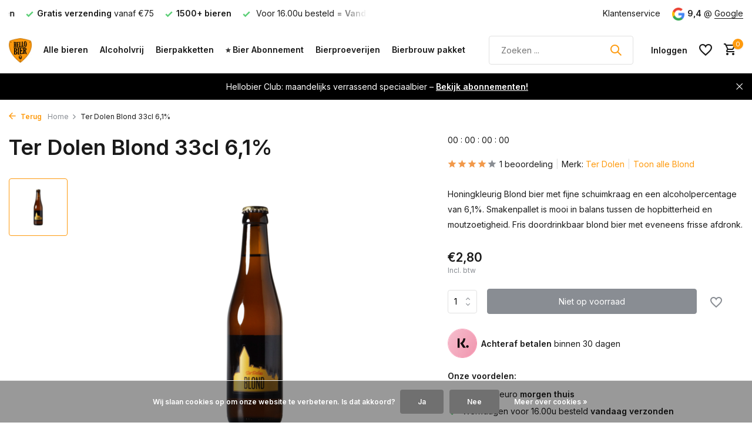

--- FILE ---
content_type: text/html;charset=utf-8
request_url: https://www.hellobier.nl/ter-dolen-blond-33cl.html
body_size: 15077
content:
<!DOCTYPE html>
<html lang="nl">
  <head>
    
<script type="text/javascript">
   window.dataLayer = window.dataLayer || [];
   dataLayer.push({
            ecomm_prodid: "124659219",
      ecomm_prodid_adwords: "248239392",
      ecomm_pname: "Ter Dolen Blond 33cl 6,1% ",
      ecomm_category: "Blond",
      ecomm_pagetype: "product",
      ecomm_totalvalue: 2.8
                                   
             
      });
      
</script>

    <meta charset="utf-8"/>
<!-- [START] 'blocks/head.rain' -->
<!--

  (c) 2008-2026 Lightspeed Netherlands B.V.
  http://www.lightspeedhq.com
  Generated: 01-02-2026 @ 01:56:12

-->
<link rel="canonical" href="https://www.hellobier.nl/ter-dolen-blond-33cl.html"/>
<link rel="alternate" href="https://www.hellobier.nl/index.rss" type="application/rss+xml" title="Nieuwe producten"/>
<link href="https://cdn.webshopapp.com/assets/cookielaw.css?2025-02-20" rel="stylesheet" type="text/css"/>
<meta name="robots" content="noodp,noydir"/>
<meta name="google-site-verification" content="yfBmzY-ZCKFKz1BsUkOWQ3OsLqTwAkQtlehXq2cIfoE"/>
<meta property="og:url" content="https://www.hellobier.nl/ter-dolen-blond-33cl.html?source=facebook"/>
<meta property="og:site_name" content="Hellobier Webshop &amp; Bierwinkel in Veghel"/>
<meta property="og:title" content="Ter Dolen Blond 33Cl Kopen?"/>
<meta property="og:description" content="Ter Dolen Blond 33Cl nu te bestellen bij Hellobier – unieke smaakbeleving van blond bier. Snel bezorgd, geniet binnenkort al!"/>
<meta property="og:image" content="https://cdn.webshopapp.com/shops/317814/files/476203001/ter-dolen-ter-dolen-blond-33cl-61.jpg"/>
<script src="https://app.dmws.plus/shop-assets/317814/dmws-plus-loader.js?id=a8701b7857d812394c98a652a41e89f2"></script>
<script>
!function(){var o=window.tdl=window.tdl||[];if(o.invoked)window.console&&console.error&&console.error("Tune snippet has been included more than once.");else{o.invoked=!0,o.methods=["init","identify","convert"],o.factory=function(n){return function(){var e=Array.prototype.slice.call(arguments);return e.unshift(n),o.push(e),o}};for(var e=0;e<o.methods.length;e++){var n=o.methods[e];o[n]=o.factory(n)}o.init=function(e){var n=document.createElement("script");n.type="text/javascript",n.async=!0,n.src="https://js.go2sdk.com/v2/tune.js";var t=document.getElementsByTagName("script")[0];t.parentNode.insertBefore(n,t),o.domain=e}}}();
tdl.init("https://go.klatsa.nl");
tdl.identify();
</script>
<script>
(function(w,d,s,l,i){w[l]=w[l]||[];w[l].push({'gtm.start':
new Date().getTime(),event:'gtm.js'});var f=d.getElementsByTagName(s)[0],
j=d.createElement(s),dl=l!='dataLayer'?'&l='+l:'';j.async=true;j.src=
'https://www.googletagmanager.com/gtm.js?id='+i+dl;f.parentNode.insertBefore(j,f);
})(window,document,'script','dataLayer','GTM-5NMFQRB6');
</script>
<!--[if lt IE 9]>
<script src="https://cdn.webshopapp.com/assets/html5shiv.js?2025-02-20"></script>
<![endif]-->
<!-- [END] 'blocks/head.rain' -->
    <title>Ter Dolen Blond 33Cl Kopen? - Hellobier Webshop &amp; Bierwinkel in Veghel</title>
    <meta name="description" content="Ter Dolen Blond 33Cl nu te bestellen bij Hellobier – unieke smaakbeleving van blond bier. Snel bezorgd, geniet binnenkort al!" />
    <meta name="keywords" content="blond bier, blondbier, belgisch blond, belgisch blondbier, belgisch blond bier," />
    <meta http-equiv="X-UA-Compatible" content="IE=edge">
    <meta name="viewport" content="width=device-width, initial-scale=1.0, maximum-scale=5.0, user-scalable=no">
    <meta name="apple-mobile-web-app-capable" content="yes">
    <meta name="apple-mobile-web-app-status-bar-style" content="black">

    <link rel="shortcut icon" href="https://cdn.webshopapp.com/shops/317814/themes/183812/v/2359396/assets/favicon.ico?20240628102150" type="image/x-icon" />
    <link rel="preconnect" href="https://fonts.gstatic.com" />
    <link rel="dns-prefetch" href="https://fonts.gstatic.com">
    <link rel="preconnect" href="https://fonts.googleapis.com">
		<link rel="dns-prefetch" href="https://fonts.googleapis.com">
		<link rel="preconnect" href="https://ajax.googleapis.com">
		<link rel="dns-prefetch" href="https://ajax.googleapis.com">
		<link rel="preconnect" href="https://cdn.webshopapp.com/">
		<link rel="dns-prefetch" href="https://cdn.webshopapp.com/">
    
                        <link rel="preload" href="https://fonts.googleapis.com/css2?family=Inter:wght@300;400;600&family=Inter:wght@600&display=swap" as="style" />
    <link rel="preload" href="https://cdn.webshopapp.com/shops/317814/themes/183812/assets/bootstrap-min.css?20260107162845" as="style" />
    <link rel="preload" href="https://cdn.webshopapp.com/shops/317814/themes/183812/assets/owl-carousel-min.css?20260107162845" as="style" />
    <link rel="preload" href="https://cdn.jsdelivr.net/npm/@fancyapps/ui/dist/fancybox.css" as="style" />
    <link rel="preload" href="https://cdn.webshopapp.com/assets/gui-2-0.css?2025-02-20" as="style" />
    <link rel="preload" href="https://cdn.webshopapp.com/assets/gui-responsive-2-0.css?2025-02-20" as="style" />
        	<link rel="preload" href="https://cdn.webshopapp.com/shops/317814/themes/183812/assets/icomoon-medium.ttf?20260107162845" as="font" crossorigin>
        <link rel="preload" href="https://cdn.webshopapp.com/shops/317814/themes/183812/assets/style.css?20260107162845" as="style" />
    <link rel="preload" href="https://cdn.webshopapp.com/shops/317814/themes/183812/assets/custom.css?20260107162845" as="style" />
    
    <script src="https://cdn.webshopapp.com/assets/jquery-1-9-1.js?2025-02-20"></script>
            <link rel="preload" href="https://cdn.webshopapp.com/shops/317814/themes/183812/assets/bootstrap-min.js?20260107162845" as="script">
    <link rel="preload" href="https://cdn.webshopapp.com/assets/gui.js?2025-02-20" as="script">
    <link rel="preload" href="https://cdn.webshopapp.com/assets/gui-responsive-2-0.js?2025-02-20" as="script">
    <link rel="preload" href="https://cdn.webshopapp.com/shops/317814/themes/183812/assets/scripts.js?20260107162845" as="script">
    <link rel="preload" href="https://cdn.webshopapp.com/shops/317814/themes/183812/assets/global.js?20260107162845" as="script">
    
    <meta property="og:title" content="Ter Dolen Blond 33Cl Kopen?">
<meta property="og:type" content="website"> 
<meta property="og:site_name" content="Hellobier Webshop &amp; Bierwinkel in Veghel">
<meta property="og:url" content="https://www.hellobier.nl/">
<meta property="og:image" content="https://cdn.webshopapp.com/shops/317814/files/476203001/1000x1000x2/ter-dolen-ter-dolen-blond-33cl-61.jpg">
<meta name="twitter:title" content="Ter Dolen Blond 33Cl Kopen?">
<meta name="twitter:description" content="Ter Dolen Blond 33Cl nu te bestellen bij Hellobier – unieke smaakbeleving van blond bier. Snel bezorgd, geniet binnenkort al!">
<meta name="twitter:site" content="Hellobier Webshop &amp; Bierwinkel in Veghel">
<meta name="twitter:card" content="https://cdn.webshopapp.com/shops/317814/themes/183812/v/2359396/assets/logo.png?20240628102150">
<meta name="twitter:image" content="https://cdn.webshopapp.com/shops/317814/themes/183812/v/2359436/assets/share-image.jpg?20240628102150">
<script type="application/ld+json">
  [
        {
      "@context": "https://schema.org/",
      "@type": "BreadcrumbList",
      "itemListElement":
      [
        {
          "@type": "ListItem",
          "position": 1,
          "item": {
            "@id": "https://www.hellobier.nl/",
            "name": "Home"
          }
        },
                {
          "@type": "ListItem",
          "position": 2,
          "item":	{
            "@id": "https://www.hellobier.nl/ter-dolen-blond-33cl.html",
            "name": "Ter Dolen Blond 33cl 6,1%"
          }
        }              ]
    },
            {
      "@context": "https://schema.org/",
      "@type": "Product", 
      "name": "Ter Dolen Ter Dolen Blond 33cl 6,1%",
      "url": "https://www.hellobier.nl/ter-dolen-blond-33cl.html",
      "productID": "124659219",
            "brand": {
        "@type": "Brand",
        "name": "Ter Dolen"
      },
            "description": "Honingkleurig Blond bier met fijne schuimkraag en een alcoholpercentage van 6,1%. Smakenpallet is mooi in balans tussen de hopbitterheid en moutzoetigheid. Fris doordrinkbaar blond bier met eveneens frisse afdronk.",      "image": [
            "https://cdn.webshopapp.com/shops/317814/files/476203001/1500x1500x2/ter-dolen-ter-dolen-blond-33cl-61.jpg"            ],
      "gtin13": "5414239000093",                  "offers": {
        "@type": "Offer",
        "price": "2.80",
        "url": "https://www.hellobier.nl/ter-dolen-blond-33cl.html",
        "priceValidUntil": "2027-02-01",
        "priceCurrency": "EUR",
                "availability": "https://schema.org/OutOfStock"
              }
      ,
      "aggregateRating": {
        "@type": "AggregateRating",
        "bestRating": "5",
        "worstRating": "1",
        "ratingValue": "4",
        "reviewCount": "1"
      },
      "review": [
                {
          "@type": "Review",
          "author": {
            "@type": "Person",
            "name": "Max kriek"
          },
          "datePublished": "2025-01-30",
          "description": "Moutig lekker bittertje in de afdronk",
          "name": "",
          "reviewRating": {
            "@type": "Rating",
            "bestRating": "5",
            "ratingValue": "4",
            "worstRating": "1"
          }
        }      ]
          },
        {
      "@context": "https://schema.org/",
      "@type": "Organization",
      "url": "https://www.hellobier.nl/",
      "name": "Hellobier Webshop &amp; Bierwinkel in Veghel",
      "legalName": "Hellobier Webshop &amp; Bierwinkel in Veghel",
      "description": "Ter Dolen Blond 33Cl nu te bestellen bij Hellobier – unieke smaakbeleving van blond bier. Snel bezorgd, geniet binnenkort al!",
      "logo": "https://cdn.webshopapp.com/shops/317814/themes/183812/v/2359396/assets/logo.png?20240628102150",
      "image": "https://cdn.webshopapp.com/shops/317814/themes/183812/v/2359436/assets/share-image.jpg?20240628102150",
      "contactPoint": {
        "@type": "ContactPoint",
        "contactType": "Customer service",
        "telephone": ""
      },
      "address": {
        "@type": "PostalAddress",
        "streetAddress": "",
        "addressLocality": "",
        "postalCode": "",
        "addressCountry": "NL"
      }
      ,
      "aggregateRating": {
          "@type": "AggregateRating",
          "bestRating": "10",
          "worstRating": "1",
          "ratingValue": "9.4",
          "reviewCount": "169",
          "url":"https://g.page/r/CRJqIaigRRvyEAE/review"
      }
          },
    { 
      "@context": "https://schema.org/", 
      "@type": "WebSite", 
      "url": "https://www.hellobier.nl/", 
      "name": "Hellobier Webshop &amp; Bierwinkel in Veghel",
      "description": "Ter Dolen Blond 33Cl nu te bestellen bij Hellobier – unieke smaakbeleving van blond bier. Snel bezorgd, geniet binnenkort al!",
      "author": [
        {
          "@type": "Organization",
          "url": "https://www.dmws.nl/",
          "name": "DMWS BV",
          "address": {
            "@type": "PostalAddress",
            "streetAddress": "Wilhelmina plein 25",
            "addressLocality": "Eindhoven",
            "addressRegion": "NB",
            "postalCode": "5611 HG",
            "addressCountry": "NL"
          }
        }
      ]
    }      ]
</script>    
    <link rel="stylesheet" href="https://fonts.googleapis.com/css2?family=Inter:wght@300;400;600&family=Inter:wght@600&display=swap" type="text/css">
    <link rel="stylesheet" href="https://cdn.webshopapp.com/shops/317814/themes/183812/assets/bootstrap-min.css?20260107162845" type="text/css">
    <link rel="stylesheet" href="https://cdn.webshopapp.com/shops/317814/themes/183812/assets/owl-carousel-min.css?20260107162845" type="text/css">
    <link rel="stylesheet" href="https://cdn.jsdelivr.net/npm/@fancyapps/ui/dist/fancybox.css" type="text/css">
    <link rel="stylesheet" href="https://cdn.webshopapp.com/assets/gui-2-0.css?2025-02-20" type="text/css">
    <link rel="stylesheet" href="https://cdn.webshopapp.com/assets/gui-responsive-2-0.css?2025-02-20" type="text/css">
    <link rel="stylesheet" href="https://cdn.webshopapp.com/shops/317814/themes/183812/assets/style.css?20260107162845" type="text/css">
    <link rel="stylesheet" href="https://cdn.webshopapp.com/shops/317814/themes/183812/assets/custom.css?20260107162845" type="text/css">
  </head>
  <body>
    <aside id="cart" class="sidebar d-flex cart palette-bg-white"><div class="heading d-none d-sm-block"><i class="icon-x close"></i><h3>Mijn winkelwagen</h3></div><div class="heading d-sm-none palette-bg-accent-light mobile"><i class="icon-x close"></i><h3>Mijn winkelwagen</h3></div><div class="filledCart d-none"><ul class="list-cart list-inline mb-0 scrollbar"></ul><div class="totals-wrap"><p data-cart="total">Totaal (<span class="length">0</span>) producten<span class="amount">€0,00</span></p><p data-cart="shipping" class="shipping d-none">Verzendkosten<span class="positive"><b>Gratis</b></span></p><p data-cart="vat">BTW<span>€0,00</span></p><p class="free-shipping">Shop nog voor <b class="amount">€75,00</b> en je bestelling wordt <b class="positive">Gratis</b> verzonden!</p><p class="total" data-cart="grand-total"><b>Totaalbedrag</b><span class="grey">Incl. btw</span><span><b>€0,00</b></span></p></div><div class="continue d-flex align-items-center"><a href="https://www.hellobier.nl/cart/" class="button solid cta">Ja, ik wil dit bestellen</a></div><div class="link">incl. statiegeld</div></div><p class="emptyCart align-items-center">U heeft geen artikelen in uw winkelwagen...</p><div class="bottom d-none d-sm-block"><div class="payments d-flex justify-content-center flex-wrap dmws-payments"></div></div></aside><aside id="sidereview" class="sidebar d-flex palette-bg-white"><div class="heading d-none d-sm-block"><i class="icon-x close"></i><h3>Schrijf je eigen review voor Ter Dolen Blond 33cl 6,1%</h3></div><div class="heading d-sm-none palette-bg-white"><i class="icon-x close"></i><h3>Schrijf je eigen review voor Ter Dolen Blond 33cl 6,1%</h3></div><form action="https://www.hellobier.nl/account/reviewPost/124659219/" method="post" id="form-review"><input type="hidden" name="key" value="4dc54cf7c6939d07591f680ba26e764b"><label for="review-form-score">Hoeveel sterren geef jij ons?</label><div class="d-flex align-items-center stars-wrap"><div class="d-flex align-items-center stars"><i class="icon-star active" data-stars="1"></i><i class="icon-star active" data-stars="2"></i><i class="icon-star active" data-stars="3"></i><i class="icon-star active" data-stars="4"></i><i class="icon-star active" data-stars="5"></i></div><span data-message="1" style="display: none;">Maar 1 ster?</span><span data-message="2" style="display: none;">Mehhh, 2 sterren...</span><span data-message="3" style="display: none;">Middelmatig... 3 sterren</span><span data-message="4" style="display: none;">Yeah 4 sterren</span><span data-message="5">YEAH geweldig: 5 sterren!</span></div><select id="review-form-score" name="score"><option value="1">1 Ster</option><option value="2">2 Ster(ren)</option><option value="3">3 Ster(ren)</option><option value="4">4 Ster(ren)</option><option value="5" selected="selected">5 Ster(ren)</option></select><div><label for="review-form-name">Naam *</label><input id="review-form-name" type="text" name="name" value="" required placeholder="Naam"></div><div><label for="review-form-email">E-mail * <span>Uw e-mailadres wordt niet gepubliceerd.</span></label><input id="review-form-email" type="text" name="email" value="" required placeholder="E-mail"></div><div><label for="review-form-review">Bericht *</label><textarea id="review-form-review" class="" name="review" required placeholder="Beoordelen"></textarea></div><button type="submit" class="button">Verstuur</button></form></aside><header id="variant-1" class="d-none d-md-block sticky"><div class="topbar palette-bg-white"><div class="container"><div class="row align-items-center justify-content-between"><div class="col-6 col-lg-5 col-xl-6"><div class="usp" data-total="3"><div class="list"><div class="item"><i class="icon-check"></i> Voor 16.00u besteld = <b>Vandaag verzonden</b></div><div class="item"><i class="icon-check"></i><b>Gratis verzending</b> vanaf €75</div><div class="item"><i class="icon-check"></i><b>1500+ bieren</b></div></div></div></div><div class="col-6 col-lg-7 col-xl-6 d-flex justify-content-end right"><div><a href="/service">Klantenservice</a></div><div class="review-widget"><img class="lazy" src="https://cdn.webshopapp.com/shops/317814/themes/183812/assets/lazy-preload.jpg?20260107162845" data-src="https://cdn.webshopapp.com/shops/317814/themes/183812/assets/review-widget.png?20251229092159" alt="Review Logo" height="22" width="22" /><b>9,4</b><span class="d-none d-lg-inline"> @ <a href="https://maps.app.goo.gl/5qjkxhGZqUmUqWom9" target="_blank">Google</a></span></div></div></div></div></div><div class="sticky"><div class="overlay palette-bg-white"></div><div class="mainbar palette-bg-white shadow"><div class="container"><div class="row align-items-center justify-content-between"><div class="col-12 d-flex align-items-center justify-content-between"><a href="https://www.hellobier.nl/" title="Speciaalbier, Bierpakket &amp; Bierproeverijen" class="logo nf"><img src="https://cdn.webshopapp.com/shops/317814/themes/183812/v/2359396/assets/logo.png?20240628102150" alt="Speciaalbier, Bierpakket &amp; Bierproeverijen" width="200" height="70" /></a><ul class="d-none d-md-block list-inline mb-0 navigation"><li class="list-inline-item "><a class="itemLink" href="https://www.hellobier.nl/bieren/" title="Alle bieren" >Alle bieren</a></li><li class="list-inline-item "><a class="itemLink" href="https://www.hellobier.nl/bieren/alcoholvrij-alcoholarm/" title="Alcoholvrij" >Alcoholvrij</a></li><li class="list-inline-item "><a class="itemLink" href="https://www.hellobier.nl/bierpakketten/" title="Bierpakketten" >Bierpakketten</a></li><li class="list-inline-item "><a class="itemLink" href="https://www.hellobier.nl/bier-abonnement/" title="⭐ Bier Abonnement" >⭐ Bier Abonnement</a></li><li class="list-inline-item "><a class="itemLink" href="https://www.hellobier.nl/bierproeverijen/" title="Bierproeverijen" >Bierproeverijen</a></li><li class="list-inline-item "><a class="itemLink" href="https://www.hellobier.nl/zelf-bier-brouwen/bierbrouw-pakketten/" title="Bierbrouw pakket" >Bierbrouw pakket</a></li></ul><form action="https://www.hellobier.nl/search/" method="get" role="search" class="formSearch search-form default"><input type="text" name="q" autocomplete="off" value="" aria-label="Zoeken" placeholder="Zoeken ..." /><i class="icon-x"></i><button type="submit" class="search-btn" title="Zoeken"><i class="icon-search"></i></button><div class="search-results palette-bg-white"><div class="heading">Zoekresultaten voor '<span></span>'</div><ul class="list-inline list-results"></ul><ul class="list-inline list-products"></ul><a href="#" class="all">Bekijk alle resultaten</a><div class="suggestions">
          Meest gezocht:                                    <a href="https://www.hellobier.nl/belgische-bierpakket.html">Belgisch bierpakket</a><a href="https://www.hellobier.nl/bier-adventskalender.html">Bier adventskalender</a><a href="https://www.hellobier.nl/hellobier-ipa-bierpakket.html">IPA bierpakket</a><a href="https://www.hellobier.nl/bierproeverijen/">Bierproeverij thuis</a><a href="https://www.hellobier.nl/alcoholvrij-en-alcoholarm-bierpakket.html">Alcoholvrij bierpakket</a></div></div></form><div class="wrap-cart d-flex align-items-center"><div class="drop-down with-overlay account login"><div class="current"><a href="https://www.hellobier.nl/account/login/" aria-label="Mijn account" class="nf"><span class="d-lg-none"><i class="icon-account"></i></span><span class="d-none d-lg-block">Inloggen</span></a></div><div class="drop shadow d-none d-md-block"><ul class="list-inline mb-0"><li><i class="icon-check"></i> Spaar automatisch voor <b>korting</b></li><li><i class="icon-check"></i> €1 is 1 punt, bij 100 punten <b>€5 kassakorting</b></li><li><i class="icon-check"></i> Verlanglijstje opslaan & <b>sneller afrekenen</b></li></ul><div class="d-flex align-items-center justify-content-between"><a href="https://www.hellobier.nl/account/login/" class="button">Inloggen</a><span>Nieuw? <a href="https://www.hellobier.nl/account/register/">Account aanmaken &amp; spaar automatisch voor korting</a></span></div></div></div><div class="drop-down with-overlay account wishlist"><div class="current"><a href="https://www.hellobier.nl/account/login/" aria-label="Verlanglijst" class="nf"><span class="fs0">Verlanglijst</span><i class="icon-wishlist"></i></a></div><div class="drop shadow d-none d-md-block"><h4>Geen producten op verlanglijst...</h4><p>Log in en voeg producten toe door op het <i class="icon-wishlist"></i> icoon te klikken.</p><div class="d-flex align-items-center justify-content-between"><a href="https://www.hellobier.nl/account/login/" class="button">Inloggen</a><span>Nieuw? <a href="https://www.hellobier.nl/account/register/">Account aanmaken &amp; spaar automatisch voor korting</a></span></div></div></div><a href="https://www.hellobier.nl/cart/" class="pos-r cart nf"><i class="icon-cart"></i><span class="count">0</span></a></div></div></div></div></div></div><div class="spacetop"></div><div class="announcement hide"><div class="container"><div class="row"><div class="col-12 d-flex align-items-center justify-content-center pos-r"><p class="mb-0"><a href="https://www.hellobier.nl/bier-abonnement/">Hellobier Club: maandelijks verrassend speciaalbier – <b><u>Bekijk abonnementen!</u></b></a></p><i class="icon-x"></i></div></div></div></div></header><header id="mobile-variant-4" class="d-md-none mobile-header sticky"><div class="overlay palette-bg-white"></div><div class="top shadow palette-bg-white"><div class="container"><div class="row"><div class="col-12 d-flex align-items-center justify-content-between"><div class="d-md-none mobile-menu"><i class="icon-menu"></i><div class="menu-wrapper"><div class="d-flex align-items-center justify-content-between heading palette-bg-accent-light"><span>Menu</span><i class="icon-x"></i></div><ul class="list-inline mb-0 palette-bg-white"><li><a href="https://www.hellobier.nl/bieren/" title="Alle bieren" >Alle bieren</a></li><li><a href="https://www.hellobier.nl/bieren/alcoholvrij-alcoholarm/" title="Alcoholvrij" >Alcoholvrij</a></li><li><a href="https://www.hellobier.nl/bierpakketten/" title="Bierpakketten" >Bierpakketten</a></li><li><a href="https://www.hellobier.nl/bier-abonnement/" title="⭐ Bier Abonnement" >⭐ Bier Abonnement</a></li><li><a href="https://www.hellobier.nl/bierproeverijen/" title="Bierproeverijen" >Bierproeverijen</a></li><li><a href="https://www.hellobier.nl/zelf-bier-brouwen/bierbrouw-pakketten/" title="Bierbrouw pakket" >Bierbrouw pakket</a></li><li class="categories"><a href="https://www.hellobier.nl/catalog/" data-title="bieren">Bieren</a><div class="back">Terug naar <span></span></div><ul><li class=""><a href="https://www.hellobier.nl/nieuw/" class="nf" data-title="nieuw">Nieuw</a></li><li class="has-sub "><a href="https://www.hellobier.nl/bieren/" class="nf" data-title="bieren">Bieren<i class="icon-chevron-down"></i></a><ul class="sub"><li class=""><a href="https://www.hellobier.nl/bieren/blond/" data-title="blond">Blond</a></li><li class=""><a href="https://www.hellobier.nl/bieren/ipa/" data-title="ipa">IPA</a></li><li class=""><a href="https://www.hellobier.nl/bieren/tripel/" data-title="tripel">Tripel</a></li><li class=""><a href="https://www.hellobier.nl/bieren/wit-weizen/" data-title="wit &amp; weizen">Wit &amp; Weizen</a></li><li class=""><a href="https://www.hellobier.nl/bieren/barrel-aged-infused/" data-title="barrel aged &amp; infused">Barrel Aged &amp; Infused</a></li><li class=""><a href="https://www.hellobier.nl/bieren/saison-farmhouse-ale/" data-title="saison &amp; farmhouse ale">Saison &amp; Farmhouse Ale</a></li><li class=""><a href="https://www.hellobier.nl/bieren/dubbel/" data-title="dubbel">Dubbel</a></li><li class=""><a href="https://www.hellobier.nl/bieren/lager-pils/" data-title="lager &amp; pils">Lager &amp; Pils</a></li><li class=""><a href="https://www.hellobier.nl/bieren/stout-porter/" data-title="stout &amp; porter">Stout &amp; Porter</a></li><li class=""><a href="https://www.hellobier.nl/bieren/quadrupel-barleywine/" data-title="quadrupel &amp; barleywine">Quadrupel &amp; Barleywine</a></li><li class=""><a href="https://www.hellobier.nl/bieren/fruitbier/" data-title="fruitbier">Fruitbier</a></li><li class=""><a href="https://www.hellobier.nl/bieren/zure-bieren-wilde-vergisting/" data-title="zure bieren &amp; wilde vergisting">Zure bieren &amp; Wilde vergisting</a></li><li class=""><a href="https://www.hellobier.nl/bieren/amber/" data-title="amber">Amber</a></li><li class=""><a href="https://www.hellobier.nl/bieren/grand-cru/" data-title="grand cru">Grand Cru</a></li><li class=""><a href="https://www.hellobier.nl/bieren/alcoholvrij-alcoholarm/" data-title="alcoholvrij &amp; alcoholarm">Alcoholvrij &amp; Alcoholarm</a></li><li class=""><a href="https://www.hellobier.nl/bieren/cider-kopen/" data-title="cider kopen">Cider kopen</a></li><li class=""><a href="https://www.hellobier.nl/bieren/bokbier/" data-title="bokbier">Bokbier</a></li><li class=""><a href="https://www.hellobier.nl/bieren/rookbier/" data-title="rookbier">Rookbier</a></li><li class=""><a href="https://www.hellobier.nl/bieren/winterbier/" data-title="winterbier">Winterbier</a></li><li class=""><a href="https://www.hellobier.nl/bieren/glutenvrij/" data-title="glutenvrij">Glutenvrij</a></li><li class=""><a href="https://www.hellobier.nl/bieren/overig/" data-title="overig">Overig</a></li></ul></li><li class=""><a href="https://www.hellobier.nl/speciaalbier-aanbiedingen/" class="nf" data-title="speciaalbier aanbiedingen">Speciaalbier aanbiedingen</a></li><li class=""><a href="https://www.hellobier.nl/75-cl-en-groter/" class="nf" data-title="75 cl en groter ">75 cl en groter </a></li><li class="has-sub "><a href="https://www.hellobier.nl/bierpakketten/" class="nf" data-title="bierpakketten">Bierpakketten<i class="icon-chevron-down"></i></a><ul class="sub"><li class=""><a href="https://www.hellobier.nl/bierpakketten/zakelijk/" data-title="zakelijk">Zakelijk</a></li></ul></li><li class=""><a href="https://www.hellobier.nl/bier-abonnement/" class="nf" data-title="bier abonnement">Bier Abonnement</a></li><li class=""><a href="https://www.hellobier.nl/bierproeverijen/" class="nf" data-title="bierproeverijen">Bierproeverijen</a></li><li class=""><a href="https://www.hellobier.nl/dutch-beer-challenge-2024/" class="nf" data-title="dutch beer challenge 2024">Dutch Beer Challenge 2024</a></li><li class=""><a href="https://www.hellobier.nl/black-friday/" class="nf" data-title="black friday">Black Friday</a></li><li class=""><a href="https://www.hellobier.nl/bierspellen/" class="nf" data-title="bierspellen">Bierspellen</a></li></ul></li></ul></div></div><a href="https://www.hellobier.nl/" title="Speciaalbier, Bierpakket &amp; Bierproeverijen" class="logo nf"><img src="https://cdn.webshopapp.com/shops/317814/themes/183812/v/2359396/assets/logo.png?20240628102150" alt="Speciaalbier, Bierpakket &amp; Bierproeverijen" width="200" height="70" /></a><div class="review-widget"><img class="lazy" src="https://cdn.webshopapp.com/shops/317814/themes/183812/assets/lazy-preload.jpg?20260107162845" data-src="https://cdn.webshopapp.com/shops/317814/themes/183812/assets/review-widget.png?20251229092159" alt="Review Logo" height="22" width="22" /><b>9,4</b><span class="d-none d-lg-inline"> @ <a href="https://maps.app.goo.gl/5qjkxhGZqUmUqWom9" target="_blank">Google</a></span></div><div class="wrap-cart d-flex align-items-center"><div class="drop-down with-overlay account login"><div class="current"><a href="https://www.hellobier.nl/account/login/" aria-label="Mijn account" class="nf"><span class="d-lg-none"><i class="icon-account"></i></span><span class="d-none d-lg-block">Inloggen</span></a></div><div class="drop shadow d-none d-md-block"><ul class="list-inline mb-0"><li><i class="icon-check"></i> Spaar automatisch voor <b>korting</b></li><li><i class="icon-check"></i> €1 is 1 punt, bij 100 punten <b>€5 kassakorting</b></li><li><i class="icon-check"></i> Verlanglijstje opslaan & <b>sneller afrekenen</b></li></ul><div class="d-flex align-items-center justify-content-between"><a href="https://www.hellobier.nl/account/login/" class="button">Inloggen</a><span>Nieuw? <a href="https://www.hellobier.nl/account/register/">Account aanmaken &amp; spaar automatisch voor korting</a></span></div></div></div><div class="drop-down with-overlay account wishlist"><div class="current"><a href="https://www.hellobier.nl/account/login/" aria-label="Verlanglijst" class="nf"><span class="fs0">Verlanglijst</span><i class="icon-wishlist"></i></a></div><div class="drop shadow d-none d-md-block"><h4>Geen producten op verlanglijst...</h4><p>Log in en voeg producten toe door op het <i class="icon-wishlist"></i> icoon te klikken.</p><div class="d-flex align-items-center justify-content-between"><a href="https://www.hellobier.nl/account/login/" class="button">Inloggen</a><span>Nieuw? <a href="https://www.hellobier.nl/account/register/">Account aanmaken &amp; spaar automatisch voor korting</a></span></div></div></div><a href="https://www.hellobier.nl/cart/" class="pos-r cart nf"><i class="icon-cart"></i><span class="count">0</span></a></div></div></div></div></div><div class="sub palette-bg-white shadow"><div class="container"><div class="row align-items-center justify-content-between"><div class="col-12"><div class="search-m big"></div><div class="usp" data-total="3"><div class="list"><div class="item"><i class="icon-check"></i> Voor 16.00u besteld = <b>Vandaag verzonden</b></div><div class="item"><i class="icon-check"></i><b>Gratis verzending</b> vanaf €75</div><div class="item"><i class="icon-check"></i><b>1500+ bieren</b></div></div></div></div></div></div></div><div class="announcement hide"><div class="container"><div class="row"><div class="col-12 d-flex align-items-center justify-content-center pos-r"><p class="mb-0"><a href="https://www.hellobier.nl/bier-abonnement/">Hellobier Club: maandelijks verrassend speciaalbier – <b><u>Bekijk abonnementen!</u></b></a></p><i class="icon-x"></i></div></div></div></div></header><nav class="breadcrumbs"><div class="container"><div class="row"><div class="col-12"><ol class="d-flex align-items-center flex-wrap"><li class="accent"><a href="javascript: history.go(-1)"><i class="icon-arrow"></i> Terug</a></li><li class="item icon"><a href="https://www.hellobier.nl/">Home <i class="icon-chevron-down"></i></a></li><li class="item">Ter Dolen Blond 33cl 6,1%</li></ol></div></div></div></nav><div class="popup custom images"><div class="container"><div class="wrap d-flex"><i class="icon-x"></i><div class="content"><div class="slider"><div class="image d-flex align-items-center justify-content-center"><img 
                   alt="Ter Dolen Ter Dolen Blond 33cl 6,1%"
                   title="Ter Dolen Ter Dolen Blond 33cl 6,1%"
                   class="lazy"
                   src="https://cdn.webshopapp.com/shops/317814/themes/183812/assets/lazy-preload.jpg?20260107162845"
                   data-src="https://cdn.webshopapp.com/shops/317814/files/476203001/1280x1000x3/ter-dolen-ter-dolen-blond-33cl-61.jpg"
                   data-srcset="https://cdn.webshopapp.com/shops/317814/files/476203001/1280x1000x3/ter-dolen-ter-dolen-blond-33cl-61.jpg 1x, https://cdn.webshopapp.com/shops/317814/files/476203001/2560x2000x3/ter-dolen-ter-dolen-blond-33cl-61.jpg 2x"
                   data-sizes="1280w"
                   width="1280"
                   height="1000"
                 /></div></div><h3>Ter Dolen Blond 33cl 6,1%</h3><div class="link"><i class="icon-arrow"></i> Terug naar Product</div></div></div></div></div><article id="product"><div class="container"><div class="row content"><div class="col-12 col-md-6 col-lg-7"><h1 class="h1">Ter Dolen Blond 33cl 6,1%</h1><div class="images d-flex fullwidth"><div class="thumbs d-none d-md-block"><div class="wrap"><div class="owl-carousel"><div class="item"><img 
                       alt="Ter Dolen Ter Dolen Blond 33cl 6,1%"
                       title="Ter Dolen Ter Dolen Blond 33cl 6,1%"
                       class="lazy"
                       src="https://cdn.webshopapp.com/shops/317814/themes/183812/assets/lazy-preload.jpg?20260107162845"
                       data-src="https://cdn.webshopapp.com/shops/317814/files/476203001/78x78x2/ter-dolen-ter-dolen-blond-33cl-61.jpg"
                       data-srcset="https://cdn.webshopapp.com/shops/317814/files/476203001/78x78x2/ter-dolen-ter-dolen-blond-33cl-61.jpg 1x, https://cdn.webshopapp.com/shops/317814/files/476203001/156x156x2/ter-dolen-ter-dolen-blond-33cl-61.jpg 2x"
                       data-sizes="78w"
                       width="78"
                       height="78"
                     /></div></div></div></div><div class="images-wrap"><label id="dmws-p_w8fmq1-preorder-label-124659219" class="label prod-card__badge product-label custom-label productlabel" data-url="https://www.hellobier.nl/ter-dolen-blond-33cl.html?id=248239392&format=json" style="display:none">Pre-order</label><label id="dmws-p_w8fmq1-preorder-label-124659219" class="label prod-card__badge product-label custom-label productlabel" data-url="https://www.hellobier.nl/ter-dolen-blond-33cl.html?id=248239392&format=json" style="display:none">Pre-order</label><div class="slider"><div class="image d-flex align-items-center justify-content-center"><img 
                       alt="Ter Dolen Ter Dolen Blond 33cl 6,1%"
                       title="Ter Dolen Ter Dolen Blond 33cl 6,1%"
                       class="lazy"
                       src="https://cdn.webshopapp.com/shops/317814/themes/183812/assets/lazy-preload.jpg?20260107162845"
                       data-src="https://cdn.webshopapp.com/shops/317814/files/476203001/600x465x3/ter-dolen-ter-dolen-blond-33cl-61.jpg"
                       data-srcset="https://cdn.webshopapp.com/shops/317814/files/476203001/600x465x3/ter-dolen-ter-dolen-blond-33cl-61.jpg 1x, https://cdn.webshopapp.com/shops/317814/files/476203001/1200x930x3/ter-dolen-ter-dolen-blond-33cl-61.jpg 2x"
                       data-sizes="600w"
                       width="600"
                       height="465"
                     /></div></div></div></div><div class="tabs d-none d-md-block"><ul class="d-none d-md-flex align-items-center flex-wrap nav"><li><a href="#description" class="active">Productomschrijving</a></li><li class="review"><a href="#reviews">Reviews</a></li></ul><div id="description" class="description"><b class="d-md-none">Productomschrijving<i class="icon-chevron-down d-md-none"></i></b><div class="main"><p>Blond 33Cl is een speciaalbier dat indruk maakt. Honingkleurig Blond bier met fijne schuimkraag en een alcoholpercentage van 6,1%. Smakenpallet is mooi in balans tussen de hopbitterheid en moutzoetigheid. F... Blond 33Cl is een speciaalbier met unieke kenmerken, geliefd bij bierliefhebbers om zijn uitgesproken karakter. Een bier met karakter, gemaakt voor liefhebbers van en. Bestel dit unieke bier nu bij Hellobier en ervaar het zelf!</p></div></div></div></div><div class="col-12 col-md-6 col-lg-5 sidebar"><div class="column-wrap sticky"><div id="dmws-p_86bzemcp6-promobar"><span id="dmws-p_86bzemcp6_text"></span><div id="dmws-p_86bzemcp6_countdown"><span class="countdown-val days"><span class="countdown-val-char">0</span><span class="countdown-val-char">0</span></span><span class="countdown-dots"> : </span><span class="countdown-val hours"><span class="countdown-val-char">0</span><span class="countdown-val-char">0</span></span><span class="countdown-dots"> : </span><span class="countdown-val minutes"><span class="countdown-val-char">0</span><span class="countdown-val-char">0</span></span><span class="countdown-dots"> : </span><span class="countdown-val seconds"><span class="countdown-val-char">0</span><span class="countdown-val-char">0</span></span></div></div><div class="meta d-flex align-items-center flex-wrap"><a href="#reviews" class="d-flex"><div class="stars"><i class="icon-star gold"></i><i class="icon-star gold"></i><i class="icon-star gold"></i><i class="icon-star gold"></i><i class="icon-star"></i></div>
   1 beoordeling</a><span class="brand">Merk: <a href="https://www.hellobier.nl/brands/ter-dolen/">Ter Dolen</a></span><a href="https://www.hellobier.nl/bieren/blond/" class="link">Toon alle Blond</a></div><div class="short-desc">Honingkleurig Blond bier met fijne schuimkraag en een alcoholpercentage van 6,1%. Smakenpallet is mooi in balans tussen de hopbitterheid en moutzoetigheid. Fris doordrinkbaar blond bier met eveneens frisse afdronk.</div><div class="custom-product-configure"></div><form action="https://www.hellobier.nl/cart/add/248239392/" id="product_configure_form" method="post" class="openCart custom"><input type="hidden" name="bundle_id" id="product_configure_bundle_id" value=""><div class="price"><div class="d-flex align-items-center flex-wrap"><span class="current">€2,80</span></div><div class="vat">Incl. btw</div></div><div class="actions d-flex align-items-center"><label class="d-none" for="qty-124659219">Aantal</label><input type="number" name="quantity" data-field="quantity" value="1" min="1" id="qty-124659219" /><div id="dmws-p_w8fmq1-preorder-button-data-124659219" data-text="Pre-order" data-url="https://www.hellobier.nl/ter-dolen-blond-33cl.html?id=248239392&format=json"></div><div id="dmws-p_w8fmq1-preorder-button-data-124659219" data-text="Pre-order" data-url="https://www.hellobier.nl/ter-dolen-blond-33cl.html?id=248239392&format=json"></div><a href="javascript:;" class="button disabled solid" aria-label="Niet op voorraad">Niet op voorraad</a><a href="https://www.hellobier.nl/account/login/" class="add-to-wishlist" aria-label="Verlanglijst"><i class="icon-wishlist"></i></a></div></form><p id="dmws-p_w8fmq1-preorder-levertijd" data-url="https://www.hellobier.nl/ter-dolen-blond-33cl.html?id=248239392&format=json" style="display:none"><svg width="18" height="17" viewBox="0 0 18 17" fill="none" xmlns="http://www.w3.org/2000/svg"><path d="M9.05341 0.25C4.49749 0.25 0.803406 3.94409 0.803406 8.5C0.803406 13.0559 4.49749 16.75 9.05341 16.75C13.6093 16.75 17.3034 13.0559 17.3034 8.5C17.3034 3.94409 13.6093 0.25 9.05341 0.25ZM9.05341 15.3504C5.27093 15.3504 2.20296 12.2825 2.20296 8.5C2.20296 4.71752 5.27093 1.64955 9.05341 1.64955C12.8359 1.64955 15.9039 4.71752 15.9039 8.5C15.9039 12.2825 12.8359 15.3504 9.05341 15.3504Z" fill="#929292"/><path d="M12.2705 10.8313L9.64452 8.93274V4.37498C9.64452 4.29396 9.57823 4.22766 9.4972 4.22766H8.61143C8.53041 4.22766 8.46411 4.29396 8.46411 4.37498V9.44652C8.46411 9.4944 8.48621 9.5386 8.52488 9.56622L11.5708 11.7871C11.637 11.835 11.7291 11.8202 11.777 11.7558L12.3037 11.0376C12.3516 10.9695 12.3368 10.8774 12.2705 10.8313Z" fill="#929292"/></svg>
		Verwachte levertijd<strong></strong></p><p id="dmws-p_w8fmq1-preorder-levertijd" data-url="https://www.hellobier.nl/ter-dolen-blond-33cl.html?id=248239392&format=json" style="display:none"><svg width="18" height="17" viewBox="0 0 18 17" fill="none" xmlns="http://www.w3.org/2000/svg"><path d="M9.05341 0.25C4.49749 0.25 0.803406 3.94409 0.803406 8.5C0.803406 13.0559 4.49749 16.75 9.05341 16.75C13.6093 16.75 17.3034 13.0559 17.3034 8.5C17.3034 3.94409 13.6093 0.25 9.05341 0.25ZM9.05341 15.3504C5.27093 15.3504 2.20296 12.2825 2.20296 8.5C2.20296 4.71752 5.27093 1.64955 9.05341 1.64955C12.8359 1.64955 15.9039 4.71752 15.9039 8.5C15.9039 12.2825 12.8359 15.3504 9.05341 15.3504Z" fill="#929292"/><path d="M12.2705 10.8313L9.64452 8.93274V4.37498C9.64452 4.29396 9.57823 4.22766 9.4972 4.22766H8.61143C8.53041 4.22766 8.46411 4.29396 8.46411 4.37498V9.44652C8.46411 9.4944 8.48621 9.5386 8.52488 9.56622L11.5708 11.7871C11.637 11.835 11.7291 11.8202 11.777 11.7558L12.3037 11.0376C12.3516 10.9695 12.3368 10.8774 12.2705 10.8313Z" fill="#929292"/></svg>
		Verwachte levertijd<strong></strong></p><div class="custom-product-related related pt-0"></div><div class="payment d-flex align-items-center"><img class="lazy" src="https://cdn.webshopapp.com/shops/317814/themes/183812/assets/lazy-preload.jpg?20260107162845" data-src="https://cdn.webshopapp.com/shops/317814/themes/183812/v/2363456/assets/payment.png?20240703175822" alt="Payment" width="70" height="20" /><div class="text"><b>Achteraf betalen</b> binnen 30 dagen</div></div><div class="usps"><b>Onze voordelen:</b><ul><li><i class="icon-check"></i>Vanaf 75 euro <b>morgen thuis</b></li><li><i class="icon-check"></i>Werkdagen voor 16.00u besteld <b>vandaag verzonden</b></li><li><i class="icon-check"></i>Klantenbeoordeling <b>★★★★★ (9,4/10)</b></li></ul></div><div class="d-flex align-items-center"><div class="check"><label for="add-compare-124659219" class="compare d-flex align-center"><input class="compare-check" id="add-compare-124659219" type="checkbox" value="" data-add-url="https://www.hellobier.nl/compare/add/248239392/" data-del-url="https://www.hellobier.nl/compare/delete/248239392/" data-id="124659219" ><span class="checkmark"></span><i class="icon-check"></i> Vergelijk
        </label></div><div class="share"><ul class="d-flex align-items-center"><li class="mail"><a href="/cdn-cgi/l/email-protection#[base64]"><i class="icon-email"></i></a></li><li class="fb"><a onclick="return !window.open(this.href,'Ter Dolen Blond 33cl 6,1%', 'width=500,height=500')" target="_blank" rel="noopener" href="https://www.facebook.com/sharer/sharer.php?u=https://www.hellobier.nl/ter-dolen-blond-33cl.html"><i class="icon-facebook"></i></a></li><li class="tw"><a onclick="return !window.open(this.href,'Ter Dolen Blond 33cl 6,1%', 'width=500,height=500')" target="_blank" rel="noopener" href="https://twitter.com/home?status=https://www.hellobier.nl/ter-dolen-blond-33cl.html"><i class="icon-twitter"></i></a></li><li class="whatsapp"><a href="https://api.whatsapp.com/send?text=Ter Dolen Blond 33cl 6,1%%3A+https://www.hellobier.nl/ter-dolen-blond-33cl.html" target="_blank" rel="noopener"><i class="icon-whatsapp"></i></a></li><li class="pinterest"><a onclick="return !window.open(this.href,'Ter Dolen Blond 33cl 6,1%', 'width=500,height=500')" target="_blank" rel="noopener" href="https://pinterest.com/pin/create/button/?url=https://www.hellobier.nl/ter-dolen-blond-33cl.html&description=Honingkleurig Blond bier met fijne schuimkraag en een alcoholpercentage van 6,1%. Smakenpallet is mooi in balans tussen de hopbitterheid en moutzoetigheid. Fris doordrinkbaar blond bier met eveneens frisse afdronk."><i class="icon-pinterest"></i></a></li></ul><div class="text d-flex align-items-center"><i class="icon-share"></i> Delen</div></div></div><div id="dmws-p_w8g9mx-productpage-contact-box"><div><div class="img-wrap"><img src="" alt="Heb je een vraag over dit product?" /></div><div class="content"><h3>Heb je een vraag over dit product?</h3><p>Job, onze gecertificeerde biersommelier,  helpt je graag verder!</p><button class="btn button dmws-f_popup--link" data-dmws-f-popup="#dmws-p_w8g9mx-popup-contact">Stuur je berichtje</button></div></div></div><div id="dmws-p_w8g9mx-popup-contact" class="dmws-f_popup" style="display: none;"><div class="dmws-p_w8g9mx-popup-form-container"><h3>Stel een vraag over dit product</h3><form action="https://www.hellobier.nl/service/contactPost/" method="post" class="form-contact dmws-p_w8g9mx-popup-form"><input type="hidden" name="key" value="4dc54cf7c6939d07591f680ba26e764b"><input type="text" name="url" value="" placeholder="URL" class="gui-hide"><div><div class="field"><label for="gui-form-subject">Product<span>*</span></label><div class="input done"><input type="text" id="gui-form-subject" name="subject" placeholder="Product" value="Ter Dolen Blond 33cl 6,1%" required><i class="dmws-p_icon-check"><svg width="15" height="12" viewBox="0 0 15 12" fill="none" xmlns="http://www.w3.org/2000/svg"><path d="M14.842 0.938915L13.9999 0.0856423C13.8727 -0.0341153 13.7323 -0.0939941 13.5788 -0.0939941C13.4253 -0.0939941 13.2962 -0.0341153 13.1915 0.0856423H13.1466L5.39958 8.0906C5.34713 8.13563 5.27971 8.15814 5.19731 8.15814C5.11492 8.15814 5.04749 8.13563 4.99504 8.0906L1.8514 4.68865L1.79536 4.64374C1.6756 4.53883 1.53716 4.48638 1.38004 4.48638C1.22292 4.48638 1.09561 4.53883 0.998131 4.64374L0.144858 5.44096C0.0998288 5.51593 0.0642608 5.58886 0.0381537 5.65976C0.0120465 5.73066 -0.00100708 5.78862 -0.00100708 5.83365C-0.00100708 5.8861 0.0120465 5.95353 0.0381537 6.03592C0.0642608 6.11831 0.0998288 6.18574 0.144858 6.23819L0.302219 6.44046L4.79313 11.2906C4.84558 11.3357 4.90175 11.3712 4.96163 11.3973C5.02151 11.4235 5.10007 11.4365 5.19731 11.4365C5.27228 11.4365 5.34521 11.4235 5.41611 11.3973C5.48701 11.3712 5.5488 11.3357 5.60149 11.2906L14.8416 1.73614C14.9465 1.61638 14.999 1.47794 14.999 1.32082C14.999 1.1637 14.9465 1.0364 14.8416 0.938915H14.842Z" fill="black"/></svg></i></div></div></div><div class="double"><div class="field"><label for="gui-form-name">Je naam<span>*</span></label><div class="input"><input type="text" id="gui-form-name" name="name" placeholder="Naam" required></div></div><div class="field"><label for="gui-form-email">Je e-mailadres<span>*</span></label><div class="input"><input type="email" id="gui-form-email" name="email" placeholder="E-mailadres" required></div><p class="error" style="display:none">E-mailadres is onjuist</p><p class="extra">We reageren op dit e-mailadres</p></div></div><div><label for="gui-form-message">Vraag<span>*</span></label><div class="input"><textarea id="gui-form-message" name="message" placeholder="Stel hier je vraag over dit product" required></textarea></div></div><div class="submit"><span>* Verplichte velden</span><button class="btn button" type="submit" href="javascript:;">Verzenden</button></div><input type="submit" class="gui-hide"></form></div><div class="dmws-p_w8g9mx-popup-form-submitted" style="display: none;"><i class="dmws-p_w8g9mx-popup-form-submitted-icon"><svg width="16" height="12" viewBox="0 0 16 12" fill="none" xmlns="http://www.w3.org/2000/svg"><path d="M1 7L5 11L15 1" stroke="#059669" stroke-width="2" stroke-linecap="round" stroke-linejoin="round"/></svg></i><p><strong>Jouw vraag is verzonden</strong></p><p>We zullen je vraag zo snel mogelijk beantwoorden.</p><button class="btn button" onclick="$(this).closest('.dmws-f-active').removeClass('dmws-f-active');">Terug naar het product</button></div></div></div></div></div><div class="row"><div class="col-12 section reviews" id="reviews"><h3>Reviews<i class="icon-chevron-down d-md-none"></i></h3><div class="rating d-flex align-items-center"><div class="stars"><i class="icon-star gold"></i><i class="icon-star gold"></i><i class="icon-star gold"></i><i class="icon-star gold"></i><i class="icon-star"></i></div><span><strong>4</strong> / <sup>5</sup><span>Op basis van 1 reviews</span></span></div><div class="reviews-wrap"><ul class="list-comment d-flex" data-page="1"><li class="review"  data-page="1"><div class="rating d-flex align-items-center"><div class="stars"><i class="icon-star gold"></i><i class="icon-star gold"></i><i class="icon-star gold"></i><i class="icon-star gold"></i><i class="icon-star"></i></div><span><b>4</b> / <sup>5</sup></span></div><div class="review-by">Geplaatst door: <span>Max kriek</span><!--on 30 Januari 2025--></div><div class="content">Moutig lekker bittertje in de afdronk</div></li></ul></div><a href="javascript:;" class="button create-review">Schrijf je eigen review</a></div></div><div class="row"><div class="col-12 tags"><h3>Tags</h3><ul class="d-flex flex-wrap"><li><a href="https://www.hellobier.nl/tags/belgisch-blond/">Belgisch blond</a></li><li><a href="https://www.hellobier.nl/tags/belgisch-blond-bier/">Belgisch blond bier</a></li><li><a href="https://www.hellobier.nl/tags/belgisch-blondbier/">Belgisch blondbier</a></li><li><a href="https://www.hellobier.nl/tags/blond-bier/">Blond bier</a></li><li><a href="https://www.hellobier.nl/tags/blondbier/">Blondbier</a></li></ul></div></div></div></article><article class="lastviewed"><div class="container"><div class="d-flex justify-content-between pos-r"><h4 class="h3">Recent bekeken</h4></div><div class="row slider-recent-products scrollbar"><div class="product col-6 col-md-4 col-lg-3  variant-2" data-url="https://www.hellobier.nl/ter-dolen-blond-33cl.html"><div class="wrap d-flex flex-column"><label id="dmws-p_w8fmq1-preorder-label-124659219" class="label prod-card__badge product-label custom-label productlabel" data-url="https://www.hellobier.nl/ter-dolen-blond-33cl.html?id=248239392&format=json" style="display:none">Pre-order</label><label id="dmws-p_w8fmq1-preorder-label-124659219" class="label prod-card__badge product-label custom-label productlabel" data-url="https://www.hellobier.nl/ter-dolen-blond-33cl.html?id=248239392&format=json" style="display:none">Pre-order</label><a href="https://www.hellobier.nl/account/" class="add-to-wishlist" aria-label="Verlanglijst"><i class="icon-wishlist"></i></a><div class="image-wrap d-flex justify-content-center"><a href="https://www.hellobier.nl/ter-dolen-blond-33cl.html" title="Ter Dolen Blond 33cl" class="nf"><img 
             alt="Ter Dolen Blond 33cl"
             title="Ter Dolen Blond 33cl"
             class="lazy"
             src="https://cdn.webshopapp.com/shops/317814/themes/183812/assets/lazy-preload.jpg?20260107162845"
             data-src="https://cdn.webshopapp.com/shops/317814/files/476203001/285x255x2/ter-dolen-blond-33cl.jpg"
             data-srcset="https://cdn.webshopapp.com/shops/317814/files/476203001/285x255x2/ter-dolen-blond-33cl.jpg 1x, https://cdn.webshopapp.com/shops/317814/files/476203001/570x510x2/ter-dolen-blond-33cl.jpg 2x"
             data-sizes="285w"
             width="285"
             height="255"
             data-fill="2"
           /></a></div><a href="https://www.hellobier.nl/brands/ter-dolen/" class="brand">Ter Dolen</a><a href="https://www.hellobier.nl/ter-dolen-blond-33cl.html" title="Ter Dolen Blond 33cl" class="h4">Blond 33cl</a><div class="meta d-flex"><div class="stars"><i class="icon-star gold"></i><i class="icon-star gold"></i><i class="icon-star gold"></i><i class="icon-star gold"></i><i class="icon-star"></i></div><div class="check"><label for="add-compare-124659219" class="compare d-flex align-center"><input class="compare-check" id="add-compare-124659219" type="checkbox" value="" data-add-url="https://www.hellobier.nl/compare/add/248239392/" data-del-url="https://www.hellobier.nl/compare/delete/248239392/" data-id="124659219" ><span class="checkmark"></span><i class="icon-check"></i> Vergelijk
            </label></div></div><p class="d-none d-sm-block">Honingkleurig Blond bier met fijne...</p><p class="d-sm-none">Honingkleurig Blond bie...</p><div class="data d-flex"><div class="stock d-flex flex-column justify-content-center"><div class="inventory outofstock">Niet op voorraad</div><div class="shipment"></div></div><div class="prices d-flex flex-wrap align-items-center"><span class="price">€2,80 </span><span class="vat">Incl. btw</span></div></div><div id="dmws-p_1za0cr4-perfectstock-button-data-124659219" data-text="Geef een seintje" data-url="https://www.hellobier.nl/ter-dolen-blond-33cl.html?id=248239392&format=json" style="display:none"></div><div id="dmws-p_w8fk60-productcard-variants-248239392" data-url="https://www.hellobier.nl/ter-dolen-blond-33cl.html?format=json" data-id="124659219"><div class="dmws-p_w8fk60-productcard-variants--variants"><div class="dmws-p_w8fk60-productcard-variants--variants--dropdown"><ul></ul><div data-id="124659219" class="dmws-p_w8fk60-productcard-variants--variants-title"><div class="dmws-p_w8fk60-productcard-variants--variants-title-img"></div><span class="dmws-p_w8fk60-productcard-variants--variants-title-title"></span><span class="dmws-p_w8fk60-productcard-variants--variants-title--chevron"></span></div></div><div class="dmws-p_w8fk60-productcard-variants--variants--tiles"><ul></ul></div></div></div><a href="https://www.hellobier.nl/ter-dolen-blond-33cl.html" class="button cta solid disabled" aria-label="bekijk product">Bekijken</a></div></div></div></div></article><footer id="footer"><div class="footer-wrap palette-bg-dark"><div class="container"><div class="row"><div class="col-12 col-md-3"><div class="h4">Klantenservice<i class="icon-chevron-down d-md-none"></i></div><ul class="list-inline"><li><a href="https://www.hellobier.nl/service/" title="Klantenservice" >Klantenservice</a></li><li><a href="https://www.hellobier.nl/service/about/" title="Over ons" >Over ons</a></li><li><a href="https://www.hellobier.nl/service/bier-met-eigen-etiket/" title="Bier met eigen etiket" >Bier met eigen etiket</a></li><li><a href="https://www.hellobier.nl/service/payment-methods/" title="Betaalmethoden" >Betaalmethoden</a></li><li><a href="https://www.hellobier.nl/service/shipping-returns/" title="Verzenden &amp; retourneren" >Verzenden &amp; retourneren</a></li><li><a href="https://www.hellobier.nl/service/bierista/" title="Bierista" >Bierista</a></li><li><a href="https://www.hellobier.nl/service/general-terms-conditions/" title="Algemene voorwaarden" >Algemene voorwaarden</a></li><li><a href="https://www.hellobier.nl/service/disclaimer/" title="Disclaimer" >Disclaimer</a></li><li><a href="https://www.hellobier.nl/service/privacy-policy/" title="Privacy Policy" >Privacy Policy</a></li><li><a href="https://www.hellobier.nl/sitemap/" title="Sitemap" >Sitemap</a></li><li><a href="https://www.hellobier.nl/service/nix18/" title="NIX18" >NIX18</a></li></ul></div><div class="col-12 col-md-3"><div class="h4">Mijn account<i class="icon-chevron-down d-md-none"></i></div><ul class="list-inline"><li><a href="https://www.hellobier.nl/account/" title="Registreren">Registreren</a></li><li><a href="https://www.hellobier.nl/account/orders/" title="Mijn bestellingen">Mijn bestellingen</a></li><li><a href="https://www.hellobier.nl/account/tickets/" title="Mijn tickets">Mijn tickets</a></li><li><a href="https://www.hellobier.nl/account/wishlist/" title="Mijn verlanglijst">Mijn verlanglijst</a></li><li><a href="https://www.hellobier.nl/compare/">Vergelijk producten</a></li></ul></div><div class="col-12 col-md-3 information"><div class="h4">Informatie<i class="icon-chevron-down d-md-none"></i></div><ul class="list-inline"><li><a href="https://www.hellobier.nl/bieren/" title="Alle bieren">Alle bieren</a></li><li><a href="https://www.hellobier.nl/bieren/alcoholvrij-alcoholarm/" title="Alcoholvrij">Alcoholvrij</a></li><li><a href="https://www.hellobier.nl/bierpakketten/" title="Bierpakketten">Bierpakketten</a></li><li><a href="https://www.hellobier.nl/bier-abonnement/" title="⭐ Bier Abonnement">⭐ Bier Abonnement</a></li><li><a href="https://www.hellobier.nl/bierproeverijen/" title="Bierproeverijen">Bierproeverijen</a></li><li><a href="https://www.hellobier.nl/zelf-bier-brouwen/bierbrouw-pakketten/" title="Bierbrouw pakket">Bierbrouw pakket</a></li></ul></div><div class="col-12 col-md-3 open"><div class="h4">Socials</div><div><div class="d-flex socials"><a href="https://www.facebook.com/hellobiernl" target="_blank" rel="noopener" aria-label="Facebook"><i class="icon-facebook"></i></a><a href="https://twitter.com/" target="_blank" rel="noopener" aria-label="Twitter"><i class="icon-twitter"></i></a><a href="https://www.instagram.com/hellobiernl/" target="_blank" rel="noopener" aria-label="Instagram"><i class="icon-instagram"></i></a><a href="https://www.youtube.com/channel/UCnXWyLmrtZOChYttOsb_LKQ" target="_blank" rel="noopener" aria-label="Youtube"><i class="icon-youtube"></i></a><a href="https://www.linkedin.com/company/hellobier-nl" target="_blank" rel="noopener" aria-label="Linkedin"><svg version="1.1" xmlns="http://www.w3.org/2000/svg" width="16" height="16" viewBox="0 0 512 512"><title>linkedin2</title><g id="icomoon-ignore"></g><path fill="#FFFFFF" d="M464 0h-416c-26.4 0-48 21.6-48 48v416c0 26.4 21.6 48 48 48h416c26.4 0 48-21.6 48-48v-416c0-26.4-21.6-48-48-48zM192 416h-64v-224h64v224zM160 160c-17.7 0-32-14.3-32-32s14.3-32 32-32c17.7 0 32 14.3 32 32s-14.3 32-32 32zM416 416h-64v-128c0-17.7-14.3-32-32-32s-32 14.3-32 32v128h-64v-224h64v39.7c13.2-18.1 33.4-39.7 56-39.7 39.8 0 72 35.8 72 80v144z"></path></svg></a></div><p class="newsletter"><a href="javascript:;" data-openpopup="newsletter">Meld je aan voor onze nieuwsbrief</a></p></div></div></div><hr class="full-width" /></div><div class="copyright-payment"><div class="container"><div class="row align-items-center"><div class="col-12 col-md-4 d-flex align-items-center"><img class="lazy small-logo" src="https://cdn.webshopapp.com/shops/317814/themes/183812/assets/lazy-preload.jpg?20260107162845" data-src="https://cdn.webshopapp.com/shops/317814/themes/183812/v/2359409/assets/logo-footer.png?20240628102150" alt="Copyright logo" height="30" width="30" /><p class="copy dmws-copyright">© 2026 Hellobier Webshop &amp; Bierwinkel in Veghel - Theme By <a href="https://www.dmws.nl/lightspeed-themes" target="_blank" rel="noopener">DMWS</a> x <a href="https://plus.dmws.nl/" title="Upgrade your theme with Plus+ for Lightspeed" target="_blank" rel="noopener">Plus+</a><a href="https://www.hellobier.nl/rss/" class="rss">RSS-feed</a></p></div><div class="col-4 text-center d-none d-md-block"><div class="review-widget big d-flex align-items-center text-left"><span class="score">9,4<img class="lazy" src="https://cdn.webshopapp.com/shops/317814/themes/183812/assets/lazy-preload.jpg?20260107162845" data-src="https://cdn.webshopapp.com/shops/317814/themes/183812/assets/review-widget.png?20251229092159" alt="Review Logo" /></span><span>Wij scoren een <b>9,4</b> op <a target="_blank" href="https://maps.app.goo.gl/5qjkxhGZqUmUqWom9">Google</a></span></div></div><div class="col-12 col-md-4"><div class="payments d-flex justify-content-center flex-wrap dmws-payments"></div></div></div></div></div></div></footer><script data-cfasync="false" src="/cdn-cgi/scripts/5c5dd728/cloudflare-static/email-decode.min.js"></script><script>
  var baseUrl = 'https://www.hellobier.nl/';
  var baseDomain = '.hellobier.nl';
  var shopId = 317814;
  var collectionUrl = 'https://www.hellobier.nl/collection/';
  var cartURL = 'https://www.hellobier.nl/cart/';
  var cartAdd = 'https://www.hellobier.nl/cart/add/';
  var cartDelete = 'https://www.hellobier.nl/cart/delete/';
  var loginUrl = 'https://www.hellobier.nl/account/login/';
  var searchUrl = 'https://www.hellobier.nl/search/';
  var compareUrl = 'https://www.hellobier.nl/compare/?format=json';
  var notfound = 'Geen producten gevonden.';
  var nobrands = 'Geen merken gevonden';
  var lazyPreload = 'https://cdn.webshopapp.com/shops/317814/themes/183812/assets/lazy-preload.jpg?20260107162845';
  var priceStatus = 'enabled';
	var loggedIn = 0;
	var shopCurrency = '€';
  var ajaxTranslations = {"Add to cart":"Toevoegen aan winkelwagen","Wishlist":"Verlanglijst","Add to wishlist":"Aan verlanglijst toevoegen","Compare":"Vergelijk","Add to compare":"Toevoegen om te vergelijken","Brands":"Brouwerijen","Discount":"Korting","Delete":"Verwijderen","Total excl. VAT":"Totaal excl. btw","Shipping costs":"Verzendkosten","Total incl. VAT":"Totaal incl. btw","Excl. VAT":"Excl. btw","Read more":"Lees meer","Read less":"Lees minder","January":"Januari","February":"Februari","March":"Maart","April":"April","May":"Mei","June":"Juni","July":"Juli","August":"Augustus","September":"September","October":"Oktober","November":"November","December":"December","Sunday":"Zondag","Monday":"Maandag","Tuesday":"Dinsdag","Wednesday":"Woensdag","Thursday":"Donderdag","Friday":"Vrijdag","Saturday":"Zaterdag","Your review has been accepted for moderation.":"Het taalgebruik in uw review is goedgekeurd.","Order":"Order","Date":"Datum","Total":"Totaal","Status":"Status","View product":"Bekijk product","Awaiting payment":"In afwachting van betaling","Awaiting pickup":"Wacht op afhalen","Picked up":"Afgehaald","Shipped":"Verzonden","Quantity":"Aantal","Cancelled":"Geannuleerd","No products found":"Geen producten gevonden","Awaiting shipment":"Wacht op verzending","No orders found":"No orders found","Additional costs":"Bijkomende kosten","Show more":"Toon meer","Show less":"Toon minder","By":"Door"};
	var mobileFilterBG = 'palette-bg-white';
	var articleDate = true  
  var openCart = false;
  var activateSideCart = 1;
	var enableWishlist = 1;
	var wishlistUrl = 'https://www.hellobier.nl/account/wishlist/?format=json';

      var showPrices = 1;
  
  var shopb2b = 0;
	var cartTax = 1;
	var freeShippingAmount = 75;
  
  var volumeDiscount = 'Bij [q] stuks, prijs per stuk <b>[b]</b>';
	var validFor = 'Geldig voor';
	var noRewards = 'Geen beloningen beschikbaar voor deze order.';
	var apply = 'Toepassen';
	var points = 'punten';
	var showSecondImage = 0;
	var showCurrency =  '€'  ;

	window.LS_theme = {
    "name":"Switch",
    "developer":"DMWS",
    "docs":"https://supportdmws.zendesk.com/hc/nl/sections/360005766879-Theme-Switch",
  }
</script><script> var dmws_plus_loggedIn = 0; var dmws_plus_priceStatus = 'enabled'; var dmws_plus_shopCurrency = '€'; var dmws_plus_shopCanonicalUrl = 'https://www.hellobier.nl/ter-dolen-blond-33cl.html'; var dmws_plus_shopId = 317814; var dmws_plus_basicUrl = 'https://www.hellobier.nl/'; var dmws_plus_template = 'pages/product.rain'; </script><script>
	let dmws_p_w8fk60_defaultVariantTitle = 'Standaard';
	let dmws_p_w8fk60_choice = 'Maak een keuze';
  let dmws_p_w8fk60_add = 'Toevoegen';
	let dmws_p_w8fk60_view = 'Bekijken';
  let dmws_p_w8fk60_choice_first = 'Make a choice first';
	let dmws_p_w8fk60_out_of_stock = 'Niet op voorraad';
	let dmws_p_w8fk60_notify = 'Geef een seintje';
  </script><script>
          var dmwsp_1uuvf6j_brand_title = '';
          var dmwsp_1uuvf6j_brand_description = '';
  </script><div class="popup newsletter"><div class="container"><div class="wrap d-flex"><i class="icon-x"></i><div class="image"><img class="lazy" src="https://cdn.webshopapp.com/shops/317814/themes/183812/assets/lazy-preload.jpg?20260107162845" data-src="https://cdn.webshopapp.com/shops/317814/themes/183812/v/2365374/assets/newsletter-image.jpg?20240712103510" alt="" /></div><div class="content"><h2>Meld je aan voor de Hellobier Nieuwsbrief!</h2><h3>Ontvang exclusieve aanbiedingen en blijf op de hoogte van het laatste biernieuws!</h3><p>Word lid van onze biercommunity en mis geen enkele update! Ontvang als eerste informatie over nieuwe bieren, speciale kortingen, en evenementen. Schrijf je nu in!</p><form id="formNewsletterFooter" action="https://www.hellobier.nl/account/newsletter/" method="post" class="d-flex flex-column align-items-start"><input type="hidden" name="key" value="4dc54cf7c6939d07591f680ba26e764b" /><label>E-mailadres <span class="negative">*</span></label><div class="validate-email"><input type="text" name="email" id="formNewsletterEmail" placeholder="E-mailadres"/></div><button type="submit" class="button">Abonneer</button><a class="small" href="https://www.hellobier.nl/service/privacy-policy/">* Lees hier de wettelijke beperkingen</a></form></div></div></div></div><div id="compare-btn" ><a href="javascript:;" class="open-compare">Vergelijk <span class="compare-items" data-compare-items>0</span><i class="icon-chevron-down"></i></a><div class="compare-products-block"><ul class="compare-products"></ul><p class="bottom">Voeg nog een product toe <span>(max. 5)</span></p><p class="submit"><a class="button w-100" href="https://www.hellobier.nl/compare/">Start vergelijking</a></p></div></div><!-- [START] 'blocks/body.rain' --><script>
(function () {
  var s = document.createElement('script');
  s.type = 'text/javascript';
  s.async = true;
  s.src = 'https://www.hellobier.nl/services/stats/pageview.js?product=124659219&hash=595f';
  ( document.getElementsByTagName('head')[0] || document.getElementsByTagName('body')[0] ).appendChild(s);
})();
</script><!-- Global site tag (gtag.js) - Google Analytics --><script async src="https://www.googletagmanager.com/gtag/js?id=G-DQZYPBZFJ6"></script><script>
    window.dataLayer = window.dataLayer || [];
    function gtag(){dataLayer.push(arguments);}

        gtag('consent', 'default', {"ad_storage":"denied","ad_user_data":"denied","ad_personalization":"denied","analytics_storage":"denied","region":["AT","BE","BG","CH","GB","HR","CY","CZ","DK","EE","FI","FR","DE","EL","HU","IE","IT","LV","LT","LU","MT","NL","PL","PT","RO","SK","SI","ES","SE","IS","LI","NO","CA-QC"]});
    
    gtag('js', new Date());
    gtag('config', 'G-DQZYPBZFJ6', {
        'currency': 'EUR',
                'country': 'NL'
    });

        gtag('event', 'view_item', {"items":[{"item_id":"5414239000093","item_name":"Blond 33cl","currency":"EUR","item_brand":"Ter Dolen","item_variant":"Standaard","price":2.8,"quantity":1,"item_category":"Blond","item_category2":"Bieren"}],"currency":"EUR","value":2.8});
    </script><script>
(function () {
  var s = document.createElement('script');
  s.type = 'text/javascript';
  s.async = true;
  s.src = 'https://chimpstatic.com/mcjs-connected/js/users/ccd5626dcdcb1abbe10a5fcee/f13b20b99b6105e8cb49fcad3.js';
  ( document.getElementsByTagName('head')[0] || document.getElementsByTagName('body')[0] ).appendChild(s);
})();
</script><script>
(function () {
  var s = document.createElement('script');
  s.type = 'text/javascript';
  s.async = true;
  s.src = 'https://servicepoints.sendcloud.sc/shops/lightspeed_v2/embed/317814.js';
  ( document.getElementsByTagName('head')[0] || document.getElementsByTagName('body')[0] ).appendChild(s);
})();
</script><script>
(function () {
  var s = document.createElement('script');
  s.type = 'text/javascript';
  s.async = true;
  s.src = 'https://components.lightspeed.mollie.com/static/js/lazyload.js';
  ( document.getElementsByTagName('head')[0] || document.getElementsByTagName('body')[0] ).appendChild(s);
})();
</script><script>
(function () {
  var s = document.createElement('script');
  s.type = 'text/javascript';
  s.async = true;
  s.src = 'https://chris.apptivity.nl/public/js/main.js?token=3acfc4e1-9968-41dc-8b6b-1297d795c2a5';
  ( document.getElementsByTagName('head')[0] || document.getElementsByTagName('body')[0] ).appendChild(s);
})();
</script><div class="wsa-cookielaw">
            Wij slaan cookies op om onze website te verbeteren. Is dat akkoord?
      <a href="https://www.hellobier.nl/cookielaw/optIn/" class="wsa-cookielaw-button wsa-cookielaw-button-green" rel="nofollow" title="Ja">Ja</a><a href="https://www.hellobier.nl/cookielaw/optOut/" class="wsa-cookielaw-button wsa-cookielaw-button-red" rel="nofollow" title="Nee">Nee</a><a href="https://www.hellobier.nl/service/privacy-policy/" class="wsa-cookielaw-link" rel="nofollow" title="Meer over cookies">Meer over cookies &raquo;</a></div><!-- [END] 'blocks/body.rain' --><script defer src="https://cdn.webshopapp.com/shops/317814/themes/183812/assets/bootstrap-min.js?20260107162845"></script><script defer src="https://cdn.webshopapp.com/assets/gui.js?2025-02-20"></script><script defer src="https://cdn.webshopapp.com/assets/gui-responsive-2-0.js?2025-02-20"></script><script defer src="https://cdn.webshopapp.com/shops/317814/themes/183812/assets/scripts.js?20260107162845"></script><script defer src="https://cdn.webshopapp.com/shops/317814/themes/183812/assets/global.js?20260107162845"></script><script defer src="https://cdn.webshopapp.com/shops/317814/themes/183812/assets/custom-product-configure.js?20260107162845"></script>  </body>
</html>

--- FILE ---
content_type: text/css; charset=UTF-8
request_url: https://cdn.webshopapp.com/shops/317814/themes/183812/assets/custom.css?20260107162845
body_size: 1629
content:
/* 20260107162804 - v2 */
.gui,
.gui-block-linklist li a {
  color: #666666;
}

.gui-page-title,
.gui a.gui-bold,
.gui-block-subtitle,
.gui-table thead tr th,
.gui ul.gui-products li .gui-products-title a,
.gui-form label,
.gui-block-title.gui-dark strong,
.gui-block-title.gui-dark strong a,
.gui-content-subtitle {
  color: #000000;
}

.gui-block-inner strong {
  color: #848484;
}

.gui a {
  color: #0a8de9;
}

.gui-input.gui-focus,
.gui-text.gui-focus,
.gui-select.gui-focus {
  border-color: #0a8de9;
  box-shadow: 0 0 2px #0a8de9;
}

.gui-select.gui-focus .gui-handle {
  border-color: #0a8de9;
}

.gui-block,
.gui-block-title,
.gui-buttons.gui-border,
.gui-block-inner,
.gui-image {
  border-color: #8d8d8d;
}

.gui-block-title {
  color: #333333;
  background-color: #ffffff;
}

.gui-content-title {
  color: #333333;
}

.gui-form .gui-field .gui-description span {
  color: #666666;
}

.gui-block-inner {
  background-color: #f4f4f4;
}

.gui-block-option {
  border-color: #ededed;
  background-color: #f9f9f9;
}

.gui-block-option-block {
  border-color: #ededed;
}

.gui-block-title strong {
  color: #333333;
}

.gui-line,
.gui-cart-sum .gui-line {
  background-color: #cbcbcb;
}

.gui ul.gui-products li {
  border-color: #dcdcdc;
}

.gui-block-subcontent,
.gui-content-subtitle {
  border-color: #dcdcdc;
}

.gui-faq,
.gui-login,
.gui-password,
.gui-register,
.gui-review,
.gui-sitemap,
.gui-block-linklist li,
.gui-table {
  border-color: #dcdcdc;
}

.gui-block-content .gui-table {
  border-color: #ededed;
}

.gui-table thead tr th {
  border-color: #cbcbcb;
  background-color: #f9f9f9;
}

.gui-table tbody tr td {
  border-color: #ededed;
}

.gui a.gui-button-large,
.gui a.gui-button-small {
  border-color: #8d8d8d;
  color: #000000;
  background-color: #ffffff;
}

.gui a.gui-button-large.gui-button-action,
.gui a.gui-button-small.gui-button-action {
  border-color: #8d8d8d;
  color: #000000;
  background-color: #ffffff;
}

.gui a.gui-button-large:active,
.gui a.gui-button-small:active {
  background-color: #cccccc;
  border-color: #707070;
}

.gui a.gui-button-large.gui-button-action:active,
.gui a.gui-button-small.gui-button-action:active {
  background-color: #cccccc;
  border-color: #707070;
}

.gui-input,
.gui-text,
.gui-select,
.gui-number {
  border-color: #8d8d8d;
  background-color: #ffffff;
}

.gui-select .gui-handle,
.gui-number .gui-handle {
  border-color: #8d8d8d;
}

.gui-number .gui-handle a {
  background-color: #ffffff;
}

.gui-input input,
.gui-number input,
.gui-text textarea,
.gui-select .gui-value {
  color: #000000;
}

.gui-progressbar {
  background-color: #76c61b;
}

/* custom */
#nav > ul > li > a {
    text-transform: uppercase;
}
#nav {
  display: flex;
}

#nav > ul:first-child {
  margin-right: 20px;
  display: flex;
  flex-grow: 1;
}

#nav > ul:first-child > li:nth-child(4) {
  margin-left: auto;
}

#nav > ul:nth-child(2) {
  margin-left: auto;
}

/* beer info */
.beer_info_list {
		display: flex;
		flex-direction: column;
		/* flex-wrap: wrap; */
	}

	.beer_info {
		display: flex;
		/* flex-basis: 50%; */
		/* min-width: 600px; */
	}

	.beer_info__image {
		width: 300px;
		max-width: 100%;
		margin-right: 40px;
	}

	.beerinfo__description {

	}

#nav > ul > li > a {
    color: #FFFFFF;
    font-weight: 450;
}

.vErify-lWrp { z-index: 99999 !important; }

/* DMWS maatwerk */

/* .dmws-plus-stock-cta-button-inner { z-index: 20 !important; } */
@media (min-width:1000px) {
#home-block-brands-customers .brand {height:160px;}
#collection .content-wrap .brands-wrap .brands-slider {height:120px;}
#collection .content-wrap .brands-wrap .brands-slider a {height:100px;}
#collection .content-wrap .brands-wrap .brands-slider .owl-item a img {width:160px;max-width:unset;}
}

@media (min-width: 0px) and (max-width: 767.98px) {
    #collection .content-wrap .brands-wrap .brands-slider {
        height: 150px;
    }
      #collection .content-wrap .brands-wrap .brands-slider a {
        height: 145px;
}
}
  
@media (min-width: 768px) and (max-width: 999px) {
  #collection .content-wrap .brands-wrap .brands-slider {
    height: 120px;
  }
  #collection .content-wrap .brands-wrap .brands-slider a {
    height: 110px;
  }
}

#brandspage .brand a:hover { box-shadow: unset; }
#brandspage .brand a img {width:300px;max-width:unset;margin-left: 100px;max-height: 100%;}

.pagination ul { flex-wrap: wrap; }
.pagination { padding-left: 15px; }

button.btn.show-subscription-plan-popup {
	background: #FE9A0E;
  color: #fff;
  width: 100%;
  height: 54px;
}
#subscription-plan-popup-wrapper button.subscription-plan-close {
  z-index: 1;
	cursor: pointer;
  display: flex;
  justify-content: center;
  align-items: center;
  padding: 0;
  background: #FE9A0E;
  fill: #fff;
}
#subscription-plan-popup-wrapper button.subscription-plan-close svg {
  margin: 0;
}
#subscription-plan-popup-wrapper .btn.btn-subscription-plan-cta {
  background: #FE9A0E;
  color: #fff;
  width: 100%;
  height: 54px;
  align-content: center;
}

.custom-product-configure p {
	margin-bottom: 4px;
}
.custom-product-configure p span.title{
  display: block;
  font-weight: bold;
}
.custom-product-configure input[type="radio"] {
	appearance: none;
  border: none;
}
.custom-product-configure input[type="radio"]::before {
  content: '';
  display: block;
  border-radius: 50%;
  border: 1px solid var(--lines);
  width: 12px;
  height: 12px;
}
.custom-product-configure input[type="radio"]:checked::before {
  background: #FE9A0E;
  outline: 1px solid #FE9A0E;
	border-color: #fff;
  border-width: 2px;
}
.custom-product-related form a i.icon-addtocart {
	pointer-events: none;
}
.custom-product-related {
	border-top: none !important;
}
.custom-product-related ul li {
	border-bottom: none !important;
}

#subscription-plan-order-form input[type="checkbox"] {
	appearance: none;
  border: none;
}
#subscription-plan-order-form input[type="checkbox"]::before {
  content: '';
  display: block;
  border-radius: 4px;
  border: 1px solid var(--lines);
  width: 12px;
  height: 12px;
}
#subscription-plan-order-form input[type="checkbox"]:checked::before {
  background: #FE9A0E;
  outline: 1px solid #FE9A0E;
	border-color: #fff;
  border-width: 2px;
}

@media only screen and (max-width: 768px) {
  #subscription-plan-popup-wrapper .col.col-info {
    padding: 0;
  }
  #subscription-plan-popup-wrapper .col.col-info img {
    position: initial !important;
  }
}

#collection.subscription-collection .dmws_perfect-product-meta div[id*="productcard-variants"] form input {
  display: none;
}
#collection.subscription-collection .dmws_perfect-product-meta div[id*="productcard-variants"] div[class*="productcard-variants--variants"] {
	display: none;
}
#collection.subscription-collection .dmws_perfect-product-meta div[id*="productcard-variants"] form button {
  display: none !important;
}

/* DEFAULT HIDE ADD TO CART ON PRODUCT PAGE */
#product_configure_form[action="https://www.hellobier.nl/cart/add/311373561/"],
#product_configure_form[action="https://www.hellobier.nl/cart/add/311373565/"],
#product_configure_form[action="https://www.hellobier.nl/cart/add/311687771/"],
#product_configure_form[action="https://www.hellobier.nl/cart/add/311687772/"],
#product_configure_form[action="https://www.hellobier.nl/cart/add/311687773/"],
#product_configure_form[action="https://www.hellobier.nl/cart/add/311687774/"],
#product_configure_form[action="https://www.hellobier.nl/cart/add/311373613/"],
#product_configure_form[action="https://www.hellobier.nl/cart/add/311373615/"],
#product_configure_form[action="https://www.hellobier.nl/cart/add/311687862/"],
#product_configure_form[action="https://www.hellobier.nl/cart/add/311687866/"],
#product_configure_form[action="https://www.hellobier.nl/cart/add/311687864/"],
#product_configure_form[action="https://www.hellobier.nl/cart/add/311687867/"],
#product_configure_form[action="https://www.hellobier.nl/cart/add/311687950/"],
#product_configure_form[action="https://www.hellobier.nl/cart/add/311687959/"],
#product_configure_form[action="https://www.hellobier.nl/cart/add/311687967/"],
/* HIDE ADD TO CART ON WISHLIST PAGE */
[href="https://www.hellobier.nl/account/wishlistCart/311373561/"],
[href="https://www.hellobier.nl/account/wishlistCart/311373565/"],
[href="https://www.hellobier.nl/account/wishlistCart/311687771/"],
[href="https://www.hellobier.nl/account/wishlistCart/311687772/"],
[href="https://www.hellobier.nl/account/wishlistCart/311687773/"],
[href="https://www.hellobier.nl/account/wishlistCart/311687774/"],
[href="https://www.hellobier.nl/account/wishlistCart/311373613/"],
[href="https://www.hellobier.nl/account/wishlistCart/311373615/"],
[href="https://www.hellobier.nl/account/wishlistCart/311687862/"],
[href="https://www.hellobier.nl/account/wishlistCart/311687866/"],
[href="https://www.hellobier.nl/account/wishlistCart/311687864/"],
[href="https://www.hellobier.nl/account/wishlistCart/311687867/"],
[href="https://www.hellobier.nl/account/wishlistCart/311687950/"],
[href="https://www.hellobier.nl/account/wishlistCart/311687959/"],
[href="https://www.hellobier.nl/account/wishlistCart/311687967/"] {
    display:none!important;
}

.custom-product-price {
	font-size: 21px;
  font-weight: var(--fontMedium);
  color: var(--colorBody);
}
.custom-product-price span {
	color: var(--gray);
  font-size: var(--fontSmall);
  font-weight: var(--fontNormal);
  margin-top: 2px;
}


--- FILE ---
content_type: text/javascript;charset=utf-8
request_url: https://www.hellobier.nl/services/stats/pageview.js?product=124659219&hash=595f
body_size: -414
content:
// SEOshop 01-02-2026 01:56:14